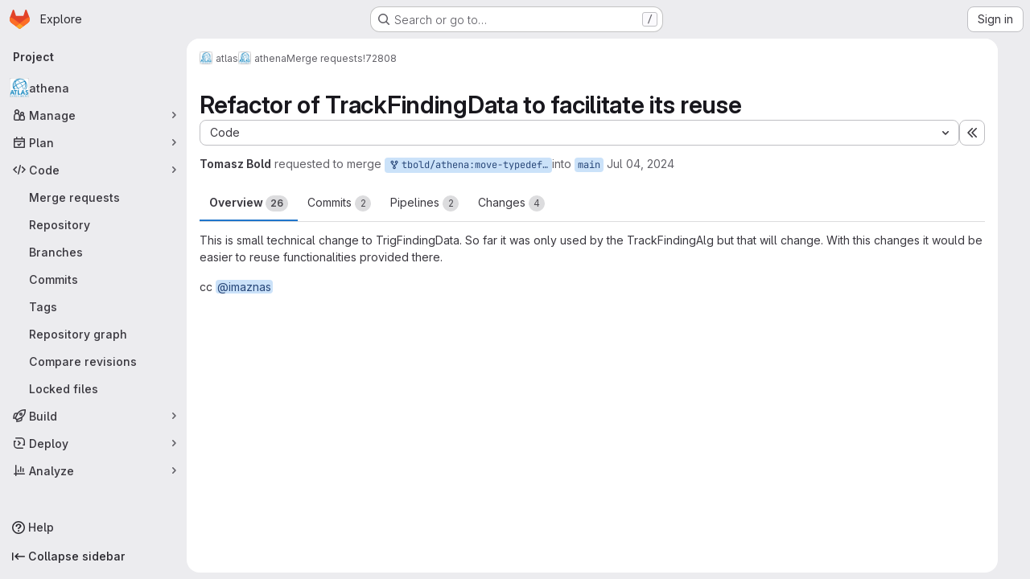

--- FILE ---
content_type: text/javascript; charset=utf-8
request_url: https://gitlab.cern.ch/assets/webpack/commons-pages.groups.epics.index-pages.groups.epics.new-pages.groups.epics.show-pages.groups.issues--2ed7c20d.ed331a13.chunk.js
body_size: 4253
content:
(this.webpackJsonp=this.webpackJsonp||[]).push([["commons-pages.groups.epics.index-pages.groups.epics.new-pages.groups.epics.show-pages.groups.issues--2ed7c20d"],{NbhA:function(e,t,r){"use strict";var o=r("Bk2k"),i=r.n(o),n=(r("RFHG"),r("z6RN"),r("xuo1"),r("3UXl"),r("iyoE"),r("aFm2"),r("R9qC"),r("CbCZ")),s=r("zIFf"),a=r("Mp8J"),l=r("YH60"),c=r("/lV4"),u=r("tDP3"),d=r("5yoc");var m={components:{GlButton:n.a,EmojiPicker:l.default},directives:{GlTooltip:s.a,SafeHtml:a.a},props:{customEmojiPath:{type:String,required:!1,default:""},awards:{type:Array,required:!0},canAwardEmoji:{type:Boolean,required:!0},currentUserId:{type:[Number,String],required:!1,default:-1},defaultAwards:{type:Array,required:!1,default:function(){return[]}},selectedClass:{type:String,required:!1,default:"selected"}},data:()=>({isMenuOpen:!1}),computed:{groupedDefaultAwards(){return this.defaultAwards.reduce((function(e,t){return Object.assign(e,{[t]:[]})}),{})},groupedAwards(){var e=this;const{thumbsup:t,thumbsdown:r,...o}={...this.groupedDefaultAwards,...i()(this.awards,(function(e){return e.name}))};return[...t?[this.createAwardList(d.i,t)]:[],...r?[this.createAwardList(d.h,r)]:[],...Object.entries(o).map((function([t,r]){return e.createAwardList(t,r)}))]}},mounted(){this.virtualScrollerItem=this.$el.closest(".vue-recycle-scroller__item-view")},methods:{getAwardClassBindings(e){return{[this.selectedClass]:this.hasReactionByCurrentUser(e),disabled:-1===this.currentUserId}},hasReactionByCurrentUser(e){var t=this;return-1!==this.currentUserId&&e.some((function(e){return e.user.id===t.currentUserId}))},createAwardList(e,t){return{name:e,list:t,title:this.getAwardListTitle(t,e),classes:this.getAwardClassBindings(t),html:Object(u.glEmojiTag)(e)}},getAwardListTitle(e,t){var r=this;if(!e.length)return"";const o=e;if(o.length>10&&this.hasReactionByCurrentUser(o)){const e=o.findIndex((function(e){return e.user.id===r.currentUserId}));if(e>9){const t=o[e];o.splice(e,1),o.splice(9,0,t)}}const i=o.map((function({user:e},t){return e.id===r.currentUserId?function(e){return 0===e?Object(c.a)("You"):Object(c.a)("you")}(t):e.name})).slice(0,10),n=o.slice(10,o.length);let s="";return n.length?s=Object(c.j)(Object(c.a)("%{listToShow}, and %{awardsListLength} more"),{listToShow:i.join(", "),awardsListLength:n.length},!1):i.length>1?(s=i.slice(0,i.length-1).join(", "),s+=i.length>2?",":"",s+=Object(c.j)(Object(c.a)(" and %{sliced}"),{sliced:i.slice(-1)},!1)):s=i.join(Object(c.a)(" and ")),s+Object(c.j)(Object(c.a)(" reacted with :%{name}:"),{name:t})},handleAward(e){this.canAwardEmoji&&(this.$emit("award",e),document.activeElement&&document.activeElement.blur())},setIsMenuOpen(e){this.isMenuOpen=e,this.virtualScrollerItem&&(this.virtualScrollerItem.style.zIndex=this.isMenuOpen?1:null)}},safeHtmlConfig:{ADD_TAGS:["gl-emoji"]}},g=r("tBpV"),h=Object(g.a)(m,(function(){var e=this,t=e._self._c;return t("div",{staticClass:"awards js-awards-block"},[e._l(e.groupedAwards,(function(r){return t("gl-button",{directives:[{name:"gl-tooltip",rawName:"v-gl-tooltip"}],key:r.name,staticClass:"gl-my-2 gl-mr-3",class:r.classes,attrs:{title:r.title,"data-emoji-name":r.name,"data-testid":"award-button"},on:{click:function(t){return e.handleAward(r.name)}},scopedSlots:e._u([{key:"emoji",fn:function(){return[t("span",{directives:[{name:"safe-html",rawName:"v-safe-html:[$options.safeHtmlConfig]",value:r.html,expression:"awardList.html",arg:e.$options.safeHtmlConfig}],staticClass:"award-emoji-block",attrs:{"data-testid":"award-html"}})]},proxy:!0}],null,!0)},[e._v(" "),t("span",{staticClass:"js-counter"},[e._v(e._s(r.list.length))])])})),e._v(" "),e.canAwardEmoji?t("div",{staticClass:"award-menu-holder gl-my-2"},[t("emoji-picker",{attrs:{right:!1,"custom-emoji-path":e.customEmojiPath,"data-testid":"emoji-picker"},on:{click:e.handleAward,shown:function(t){return e.setIsMenuOpen(!0)},hidden:function(t){return e.setIsMenuOpen(!1)}}})],1):e._e()],2)}),[],!1,null,null,null);t.a=h.exports},YH60:function(e,t,r){"use strict";r.r(t);var o=r("W7Ty"),i=r.n(o),n=(r("3UXl"),r("iyoE"),r("UezY"),r("z6RN"),r("hG7+"),r("CbCZ")),s=r("2TqH"),a=r("1I5c"),l=r("Lh8o"),c=r("zIFf"),u=r("T9Fk"),d=r.n(u),m=r("tDP3"),g=r("/lV4"),h=r("5yoc"),p=r("gFTu"),f=r("0AwG"),j={components:{GlButton:n.a},props:{emojis:{type:Array,required:!0},renderGroup:{type:Boolean,required:!0}},methods:{clickEmoji(e){this.$emit("emoji-click",e)}}},y=r("tBpV"),b=Object(y.a)(j,(function(){var e=this,t=e._self._c;return t("div",{staticClass:"gl-mb-2 gl-flex gl-flex-wrap"},[e.renderGroup?e._l(e.emojis,(function(r){return t("gl-button",{key:r,staticClass:"emoji-picker-emoji",attrs:{type:"button",category:"tertiary","aria-label":r,"data-testid":"emoji-button","button-text-classes":"!gl-hidden"},on:{click:function(t){return e.clickEmoji(r)},keydown:function(t){return!t.type.indexOf("key")&&e._k(t.keyCode,"enter",13,t.key,"Enter")?null:e.clickEmoji(r)}},scopedSlots:e._u([{key:"emoji",fn:function(){return[t("gl-emoji",{staticClass:"!gl-mr-0",attrs:{"data-name":r}})]},proxy:!0}],null,!0)})})):e._e()],2)}),[],!1,null,null,null).exports,w={components:{GlIntersectionObserver:p.a,EmojiGroup:b},props:{category:{type:String,required:!0},emojis:{type:Array,required:!0}},data:()=>({renderGroup:!1}),computed:{categoryTitle(){return Object(f.r)(this.category)}},methods:{categoryAppeared(){this.renderGroup=!0,this.$emit("appear",this.category)},onClick(e){this.$emit("click",{category:this.category,emoji:e})}}},v=Object(y.a)(w,(function(){var e=this,t=e._self._c;return t("gl-intersection-observer",{staticClass:"gl-h-full gl-px-4",on:{appear:e.categoryAppeared}},[t("div",{staticClass:"emoji-picker-category-header gl-top-0 gl-z-3 gl-w-full gl-py-3 gl-text-sm"},[t("b",[e._v(e._s(e.categoryTitle))])]),e._v(" "),e.emojis.length?e._l(e.emojis,(function(r,o){return t("emoji-group",{key:o,attrs:{emojis:r,"render-group":e.renderGroup},on:{"emoji-click":e.onClick}})})):t("p",[e._v("\n    "+e._s(e.s__("AwardEmoji|No emoji found."))+"\n  ")])],2)}),[],!1,null,null,null).exports,C=r("Am3t"),k=r.n(C),_=r("d+lS"),O=r.n(_),S=r("htNe"),A=r.n(S),E=(r("RFHG"),r("xuo1"),r("NmEs"));const x=function(e){return e*h.g+h.e},I=async function(){let e=localStorage.getItem(h.j);if(!e){const t=Object(E.k)(h.j);if(!t)return null;e=t,function(){const e=Object(E.k)(h.j);localStorage.setItem(h.j,e),Object(E.K)(h.j)}()}const t=[...(await Object(m.getEmojisForCategory)("custom")).map((function(e){return e.name})),...Object(m.getAllEmoji)().map((function(e){return e.n}))],r=k()(O()(e.split(",")).filter((function(e){return t.includes(e)})),9);return{frequently_used:{emojis:r,top:0,height:x(r.length)}}},V=A()((async function(){await Object(m.initEmojiMap)();const e=await Object(m.getEmojiCategoryMap)(),t=await I();let r=t?t.frequently_used.top+t.frequently_used.height:0;return Object.freeze(Object.keys(e).filter((function(t){return t!==h.k&&e[t].length})).reduce((function(t,o){const i=k()(e[o],h.f),n=x(i.length),s={...t,[o]:{emojis:i,height:n,top:r}};return r+=n,s}),t||{}))}));var B={props:{searchValue:{type:String,required:!0}},data:()=>({render:!1}),computed:{filteredCategories(){if(""!==this.searchValue){const e=k()(Object(m.searchEmoji)(this.searchValue).map((function({emoji:e}){return e.name})),h.f);return{search:{emojis:e,height:x(e.length)}}}return this.categories}},async mounted(){this.categories=await V(),this.render=!0}},T=Object(y.a)(B,(function(){var e=this._self._c;return this.render?e("div",[this._t("default",null,{filteredCategories:this.filteredCategories})],2):this._e()}),[],!1,null,null,null).exports,q={components:{GlButton:n.a,GlDisclosureDropdown:s.a,GlSearchBoxByType:a.a,GlAnimatedSmileIcon:l.a,VirtualList:d.a,Category:v,EmojiList:T},directives:{GlTooltip:c.a},inject:{newCustomEmojiPath:{default:""}},props:{toggleClass:{type:[Array,String,Object],required:!1,default:function(){return[]}},dropdownClass:{type:[Array,String,Object],required:!1,default:function(){return[]}},right:{type:Boolean,required:!1,default:!0},customEmojiPath:{type:String,required:!1,default:""},buttonTitle:{type:String,required:!1,default:null}},data:()=>({isVisible:!1,isHovered:!1,isFocused:!1,currentCategory:0,searchValue:""}),computed:{newEmojiPath(){return this.newCustomEmojiPath||this.customEmojiPath},categoryNames:()=>h.d.filter((function(e){return e===h.k?async function(){return null!==await I()}():"custom"!==e||!m.state.loading&&Object(m.getEmojiCategoryMap)().custom.length>0})).map((function(e){return{name:e,icon:h.c[e]}})),placement(){return this.right?"bottom-end":"bottom-start"},smileIcon(){return this.isHovered||this.isFocused||this.isVisible}},methods:{async scrollToCategory(e){const t=await V(),{top:r}=t[e];this.$refs.virtualScoller.setScrollTop(r)},selectEmoji({category:e,emoji:t}){this.$emit("click",t),this.$refs.dropdown.close(),"custom"!==e&&function(e){const t=O()((localStorage.getItem(h.j)||Object(E.k)(h.j)||"").split(",").filter((function(e){return e})).concat(e));localStorage.setItem(h.j,t.join(","))}(t)},onSearchInput(){this.$refs.virtualScoller&&(this.$refs.virtualScoller.setScrollTop(0),this.$refs.virtualScoller.forceRender())},async onScroll(e,{offset:t}){const r=await V();this.currentCategory=i()(Object.values(r),(function({top:e}){return t>=e}))},onShow(){this.isVisible=!0,this.$emit("shown")},onHide(){this.isVisible=!1,this.currentCategory=0,this.searchValue="",this.$emit("hidden")},onButtonHovered(){this.isHovered=!0},onButtonHoverLeave(){this.isHovered=!1},onButtonFocused(){this.isFocused=!0},onButtonFocusLeave(){this.isFocused=!1}},i18n:{addReaction:Object(g.a)("Add reaction"),createEmoji:Object(g.a)("Create new emoji")}},G=Object(y.a)(q,(function(){var e=this,t=e._self._c;return t("div",{staticClass:"emoji-picker"},[t("gl-disclosure-dropdown",{ref:"dropdown",class:e.dropdownClass,attrs:{placement:e.placement},on:{shown:e.onShow,hidden:e.onHide},scopedSlots:e._u([{key:"toggle",fn:function(){return[t("gl-button",{directives:[{name:"gl-tooltip",rawName:"v-gl-tooltip"}],staticClass:"add-reaction-button btn-icon gl-relative gl-h-full",class:[e.toggleClass,{"is-active":e.isVisible}],attrs:{title:e.buttonTitle||e.$options.i18n.addReaction,"data-testid":"add-reaction-button"},on:{mouseover:e.onButtonHovered,mouseleave:e.onButtonHoverLeave,focusin:e.onButtonFocused,focusout:e.onButtonFocusLeave}},[e._t("button-content",(function(){return[t("gl-animated-smile-icon",{staticClass:"gl-button-icon",attrs:{"is-on":e.smileIcon}})]}))],2)]},proxy:!0},e.isVisible?{key:"header",fn:function(){return[t("gl-search-box-by-type",{ref:"searchValue",staticClass:"add-reaction-search gl-border-b-1 gl-border-b-dropdown gl-border-b-solid",attrs:{borderless:"",autofocus:"",debounce:"500","aria-label":e.__("Search for an emoji")},on:{input:e.onSearchInput},model:{value:e.searchValue,callback:function(t){e.searchValue=t},expression:"searchValue"}})]},proxy:!0}:null,e.newEmojiPath?{key:"footer",fn:function(){return[t("div",{staticClass:"gl-flex gl-flex-col gl-border-t-1 gl-border-t-dropdown !gl-p-2 !gl-pt-0 gl-border-t-solid"},[t("gl-button",{staticClass:"!gl-mt-2 !gl-justify-start",attrs:{href:e.newEmojiPath,category:"tertiary",block:"","data-testid":"create-new-emoji"}},[e._v("\n          "+e._s(e.$options.i18n.createEmoji)+"\n        ")])],1)]},proxy:!0}:null],null,!0)},[e._v(" "),e._v(" "),e.isVisible?t("div",{directives:[{name:"show",rawName:"v-show",value:!e.searchValue,expression:"!searchValue"}],staticClass:"gl-flex gl-border-b-1 gl-border-default gl-border-b-solid",attrs:{"data-testid":"category-buttons"}},e._l(e.categoryNames,(function(r,o){return t("gl-button",{key:r.name,staticClass:"emoji-picker-category-tab gl-grow !gl-rounded-none !gl-border-b-2 !gl-px-3 !gl-border-b-solid focus:!gl-shadow-none focus:!gl-outline focus:!gl-outline-2 focus:-gl-outline-offset-2 focus:!gl-outline-focus",class:{"emoji-picker-category-active":o===e.currentCategory},attrs:{category:"tertiary",icon:r.icon,"aria-label":r.name},on:{click:function(t){return e.scrollToCategory(r.name)},keydown:function(t){return!t.type.indexOf("key")&&e._k(t.keyCode,"enter",13,t.key,"Enter")?null:e.scrollToCategory(r.name)}}})})),1):e._e(),e._v(" "),e.isVisible?t("emoji-list",{attrs:{"search-value":e.searchValue},scopedSlots:e._u([{key:"default",fn:function({filteredCategories:r}){return[t("virtual-list",{ref:"virtualScoller",attrs:{size:258,remain:1,bench:2,variable:"",onscroll:e.onScroll}},e._l(r,(function(r,o){return t("div",{key:o,style:{height:r.height+"px"}},[t("category",{attrs:{category:o,emojis:r.emojis},on:{click:e.selectEmoji}})],1)})),0)]}}],null,!1,3430614808)}):e._e()],1)],1)}),[],!1,null,null,null);t.default=G.exports}}]);
//# sourceMappingURL=commons-pages.groups.epics.index-pages.groups.epics.new-pages.groups.epics.show-pages.groups.issues--2ed7c20d.ed331a13.chunk.js.map